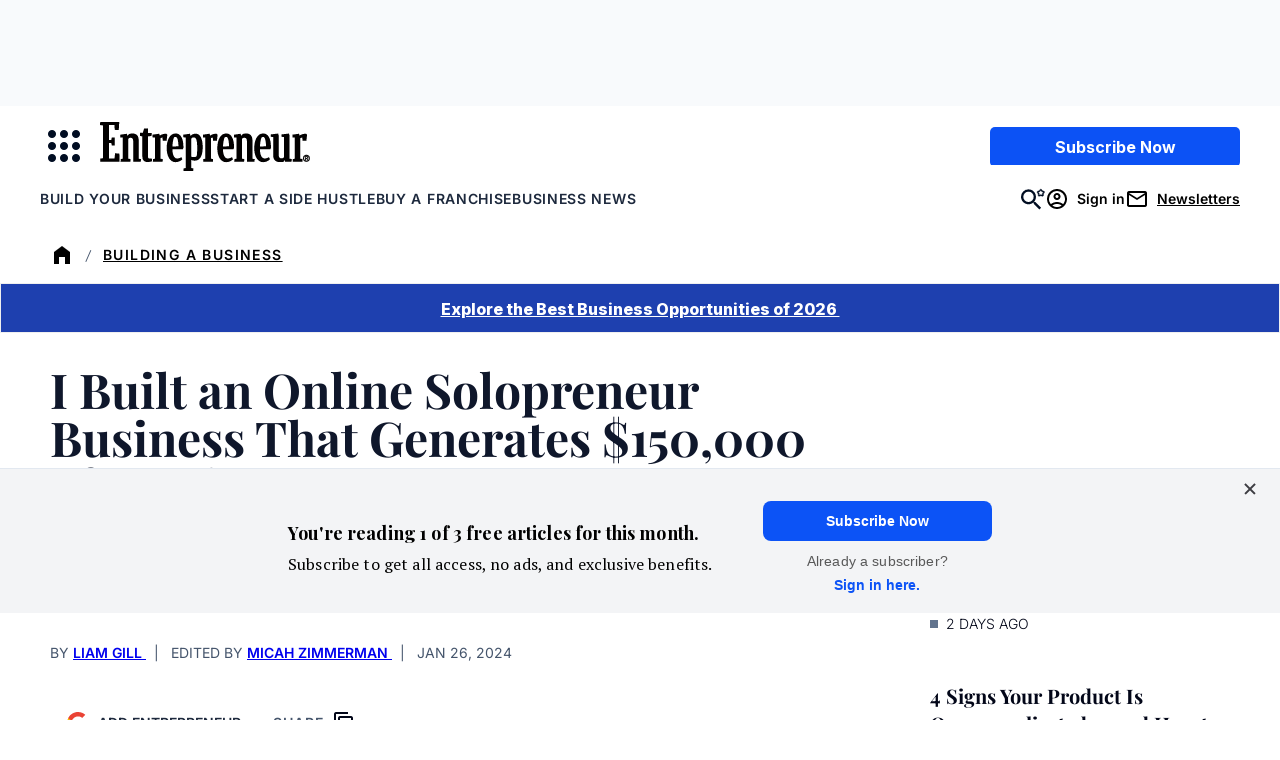

--- FILE ---
content_type: application/javascript; charset=utf-8
request_url: https://cdnjs.cloudflare.com/ajax/libs/angular-ui-utils/0.1.1/angular-ui-utils.min.js
body_size: 6816
content:
/**
 * angular-ui-utils - Swiss-Army-Knife of AngularJS tools (with no external dependencies!)
 * @version v0.1.1 - 2014-02-05
 * @link http://angular-ui.github.com
 * @license MIT License, http://www.opensource.org/licenses/MIT
 */
"use strict";angular.module("ui.alias",[]).config(["$compileProvider","uiAliasConfig",function(a,b){b=b||{},angular.forEach(b,function(b,c){angular.isString(b)&&(b={replace:!0,template:b}),a.directive(c,function(){return b})})}]),angular.module("ui.event",[]).directive("uiEvent",["$parse",function(a){return function(b,c,d){var e=b.$eval(d.uiEvent);angular.forEach(e,function(d,e){var f=a(d);c.bind(e,function(a){var c=Array.prototype.slice.call(arguments);c=c.splice(1),f(b,{$event:a,$params:c}),b.$$phase||b.$apply()})})}}]),angular.module("ui.format",[]).filter("format",function(){return function(a,b){var c=a;if(angular.isString(c)&&void 0!==b)if(angular.isArray(b)||angular.isObject(b)||(b=[b]),angular.isArray(b)){var d=b.length,e=function(a,c){return c=parseInt(c,10),c>=0&&d>c?b[c]:a};c=c.replace(/\$([0-9]+)/g,e)}else angular.forEach(b,function(a,b){c=c.split(":"+b).join(a)});return c}}),angular.module("ui.highlight",[]).filter("highlight",function(){return function(a,b,c){return b||angular.isNumber(b)?(a=a.toString(),b=b.toString(),c?a.split(b).join('<span class="ui-match">'+b+"</span>"):a.replace(new RegExp(b,"gi"),'<span class="ui-match">$&</span>')):a}}),angular.module("ui.include",[]).directive("uiInclude",["$http","$templateCache","$anchorScroll","$compile",function(a,b,c,d){return{restrict:"ECA",terminal:!0,compile:function(e,f){var g=f.uiInclude||f.src,h=f.fragment||"",i=f.onload||"",j=f.autoscroll;return function(e,f){function k(){var k=++m,o=e.$eval(g),p=e.$eval(h);o?a.get(o,{cache:b}).success(function(a){if(k===m){l&&l.$destroy(),l=e.$new();var b;b=p?angular.element("<div/>").html(a).find(p):angular.element("<div/>").html(a).contents(),f.html(b),d(b)(l),!angular.isDefined(j)||j&&!e.$eval(j)||c(),l.$emit("$includeContentLoaded"),e.$eval(i)}}).error(function(){k===m&&n()}):n()}var l,m=0,n=function(){l&&(l.$destroy(),l=null),f.html("")};e.$watch(h,k),e.$watch(g,k)}}}}]),angular.module("ui.indeterminate",[]).directive("uiIndeterminate",[function(){return{compile:function(a,b){return b.type&&"checkbox"===b.type.toLowerCase()?function(a,b,c){a.$watch(c.uiIndeterminate,function(a){b[0].indeterminate=!!a})}:angular.noop}}}]),angular.module("ui.inflector",[]).filter("inflector",function(){function a(a){return a.replace(/^([a-z])|\s+([a-z])/g,function(a){return a.toUpperCase()})}function b(a,b){return a.replace(/[A-Z]/g,function(a){return b+a})}var c={humanize:function(c){return a(b(c," ").split("_").join(" "))},underscore:function(a){return a.substr(0,1).toLowerCase()+b(a.substr(1),"_").toLowerCase().split(" ").join("_")},variable:function(b){return b=b.substr(0,1).toLowerCase()+a(b.split("_").join(" ")).substr(1).split(" ").join("")}};return function(a,b){return b!==!1&&angular.isString(a)?(b=b||"humanize",c[b](a)):a}}),angular.module("ui.jq",[]).value("uiJqConfig",{}).directive("uiJq",["uiJqConfig","$timeout",function(a,b){return{restrict:"A",compile:function(c,d){if(!angular.isFunction(c[d.uiJq]))throw new Error('ui-jq: The "'+d.uiJq+'" function does not exist');var e=a&&a[d.uiJq];return function(a,c,d){function f(){b(function(){c[d.uiJq].apply(c,g)},0,!1)}var g=[];d.uiOptions?(g=a.$eval("["+d.uiOptions+"]"),angular.isObject(e)&&angular.isObject(g[0])&&(g[0]=angular.extend({},e,g[0]))):e&&(g=[e]),d.ngModel&&c.is("select,input,textarea")&&c.bind("change",function(){c.trigger("input")}),d.uiRefresh&&a.$watch(d.uiRefresh,function(){f()}),f()}}}}]),angular.module("ui.keypress",[]).factory("keypressHelper",["$parse",function(a){var b={8:"backspace",9:"tab",13:"enter",27:"esc",32:"space",33:"pageup",34:"pagedown",35:"end",36:"home",37:"left",38:"up",39:"right",40:"down",45:"insert",46:"delete"},c=function(a){return a.charAt(0).toUpperCase()+a.slice(1)};return function(d,e,f,g){var h,i=[];h=e.$eval(g["ui"+c(d)]),angular.forEach(h,function(b,c){var d,e;e=a(b),angular.forEach(c.split(" "),function(a){d={expression:e,keys:{}},angular.forEach(a.split("-"),function(a){d.keys[a]=!0}),i.push(d)})}),f.bind(d,function(a){var c=!(!a.metaKey||a.ctrlKey),f=!!a.altKey,g=!!a.ctrlKey,h=!!a.shiftKey,j=a.keyCode;"keypress"===d&&!h&&j>=97&&122>=j&&(j-=32),angular.forEach(i,function(d){var i=d.keys[b[j]]||d.keys[j.toString()],k=!!d.keys.meta,l=!!d.keys.alt,m=!!d.keys.ctrl,n=!!d.keys.shift;i&&k===c&&l===f&&m===g&&n===h&&e.$apply(function(){d.expression(e,{$event:a})})})})}}]),angular.module("ui.keypress").directive("uiKeydown",["keypressHelper",function(a){return{link:function(b,c,d){a("keydown",b,c,d)}}}]),angular.module("ui.keypress").directive("uiKeypress",["keypressHelper",function(a){return{link:function(b,c,d){a("keypress",b,c,d)}}}]),angular.module("ui.keypress").directive("uiKeyup",["keypressHelper",function(a){return{link:function(b,c,d){a("keyup",b,c,d)}}}]),angular.module("ui.mask",[]).value("uiMaskConfig",{maskDefinitions:{9:/\d/,A:/[a-zA-Z]/,"*":/[a-zA-Z0-9]/}}).directive("uiMask",["uiMaskConfig",function(a){return{priority:100,require:"ngModel",restrict:"A",compile:function(){var b=a;return function(a,c,d,e){function f(a){return angular.isDefined(a)?(s(a),N?(k(),l(),!0):j()):j()}function g(a){angular.isDefined(a)&&(D=a,N&&w())}function h(a){return N?(G=o(a||""),I=n(G),e.$setValidity("mask",I),I&&G.length?p(G):void 0):a}function i(a){return N?(G=o(a||""),I=n(G),e.$viewValue=G.length?p(G):"",e.$setValidity("mask",I),""===G&&void 0!==e.$error.required&&e.$setValidity("required",!1),I?G:void 0):a}function j(){return N=!1,m(),angular.isDefined(P)?c.attr("placeholder",P):c.removeAttr("placeholder"),angular.isDefined(Q)?c.attr("maxlength",Q):c.removeAttr("maxlength"),c.val(e.$modelValue),e.$viewValue=e.$modelValue,!1}function k(){G=K=o(e.$modelValue||""),H=J=p(G),I=n(G);var a=I&&G.length?H:"";d.maxlength&&c.attr("maxlength",2*B[B.length-1]),c.attr("placeholder",D),c.val(a),e.$viewValue=a}function l(){O||(c.bind("blur",t),c.bind("mousedown mouseup",u),c.bind("input keyup click focus",w),O=!0)}function m(){O&&(c.unbind("blur",t),c.unbind("mousedown",u),c.unbind("mouseup",u),c.unbind("input",w),c.unbind("keyup",w),c.unbind("click",w),c.unbind("focus",w),O=!1)}function n(a){return a.length?a.length>=F:!0}function o(a){var b="",c=C.slice();return a=a.toString(),angular.forEach(E,function(b){a=a.replace(b,"")}),angular.forEach(a.split(""),function(a){c.length&&c[0].test(a)&&(b+=a,c.shift())}),b}function p(a){var b="",c=B.slice();return angular.forEach(D.split(""),function(d,e){a.length&&e===c[0]?(b+=a.charAt(0)||"_",a=a.substr(1),c.shift()):b+=d}),b}function q(a){var b=d.placeholder;return"undefined"!=typeof b&&b[a]?b[a]:"_"}function r(){return D.replace(/[_]+/g,"_").replace(/([^_]+)([a-zA-Z0-9])([^_])/g,"$1$2_$3").split("_")}function s(a){var b=0;if(B=[],C=[],D="","string"==typeof a){F=0;var c=!1,d=a.split("");angular.forEach(d,function(a,d){R.maskDefinitions[a]?(B.push(b),D+=q(d),C.push(R.maskDefinitions[a]),b++,c||F++):"?"===a?c=!0:(D+=a,b++)})}B.push(B.slice().pop()+1),E=r(),N=B.length>1?!0:!1}function t(){L=0,M=0,I&&0!==G.length||(H="",c.val(""),a.$apply(function(){e.$setViewValue("")}))}function u(a){"mousedown"===a.type?c.bind("mouseout",v):c.unbind("mouseout",v)}function v(){M=A(this),c.unbind("mouseout",v)}function w(b){b=b||{};var d=b.which,f=b.type;if(16!==d&&91!==d){var g,h=c.val(),i=J,j=o(h),k=K,l=!1,m=y(this)||0,n=L||0,q=m-n,r=B[0],s=B[j.length]||B.slice().shift(),t=M||0,u=A(this)>0,v=t>0,w=h.length>i.length||t&&h.length>i.length-t,C=h.length<i.length||t&&h.length===i.length-t,D=d>=37&&40>=d&&b.shiftKey,E=37===d,F=8===d||"keyup"!==f&&C&&-1===q,G=46===d||"keyup"!==f&&C&&0===q&&!v,H=(E||F||"click"===f)&&m>r;if(M=A(this),!D&&(!u||"click"!==f&&"keyup"!==f)){if("input"===f&&C&&!v&&j===k){for(;F&&m>r&&!x(m);)m--;for(;G&&s>m&&-1===B.indexOf(m);)m++;var I=B.indexOf(m);j=j.substring(0,I)+j.substring(I+1),l=!0}for(g=p(j),J=g,K=j,c.val(g),l&&a.$apply(function(){e.$setViewValue(j)}),w&&r>=m&&(m=r+1),H&&m--,m=m>s?s:r>m?r:m;!x(m)&&m>r&&s>m;)m+=H?-1:1;(H&&s>m||w&&!x(n))&&m++,L=m,z(this,m)}}}function x(a){return B.indexOf(a)>-1}function y(a){if(!a)return 0;if(void 0!==a.selectionStart)return a.selectionStart;if(document.selection){a.focus();var b=document.selection.createRange();return b.moveStart("character",-a.value.length),b.text.length}return 0}function z(a,b){if(!a)return 0;if(0!==a.offsetWidth&&0!==a.offsetHeight)if(a.setSelectionRange)a.focus(),a.setSelectionRange(b,b);else if(a.createTextRange){var c=a.createTextRange();c.collapse(!0),c.moveEnd("character",b),c.moveStart("character",b),c.select()}}function A(a){return a?void 0!==a.selectionStart?a.selectionEnd-a.selectionStart:document.selection?document.selection.createRange().text.length:0:0}var B,C,D,E,F,G,H,I,J,K,L,M,N=!1,O=!1,P=d.placeholder,Q=d.maxlength,R={};d.uiOptions?(R=a.$eval("["+d.uiOptions+"]"),angular.isObject(R[0])&&(R=function(a,b){for(var c in a)Object.prototype.hasOwnProperty.call(a,c)&&(b[c]?angular.extend(b[c],a[c]):b[c]=angular.copy(a[c]));return b}(b,R[0]))):R=b,d.$observe("uiMask",f),d.$observe("placeholder",g),e.$formatters.push(h),e.$parsers.push(i),c.bind("mousedown mouseup",u),Array.prototype.indexOf||(Array.prototype.indexOf=function(a){if(null===this)throw new TypeError;var b=Object(this),c=b.length>>>0;if(0===c)return-1;var d=0;if(arguments.length>1&&(d=Number(arguments[1]),d!==d?d=0:0!==d&&1/0!==d&&d!==-1/0&&(d=(d>0||-1)*Math.floor(Math.abs(d)))),d>=c)return-1;for(var e=d>=0?d:Math.max(c-Math.abs(d),0);c>e;e++)if(e in b&&b[e]===a)return e;return-1})}}}}]),angular.module("ui.reset",[]).value("uiResetConfig",null).directive("uiReset",["uiResetConfig",function(a){var b=null;return void 0!==a&&(b=a),{require:"ngModel",link:function(a,c,d,e){var f;f=angular.element('<a class="ui-reset" />'),c.wrap('<span class="ui-resetwrap" />').after(f),f.bind("click",function(c){c.preventDefault(),a.$apply(function(){e.$setViewValue(d.uiReset?a.$eval(d.uiReset):b),e.$render()})})}}}]),angular.module("ui.route",[]).directive("uiRoute",["$location","$parse",function(a,b){return{restrict:"AC",scope:!0,compile:function(c,d){var e;if(d.uiRoute)e="uiRoute";else if(d.ngHref)e="ngHref";else{if(!d.href)throw new Error("uiRoute missing a route or href property on "+c[0]);e="href"}return function(c,d,f){function g(b){var d=b.indexOf("#");d>-1&&(b=b.substr(d+1)),(j=function(){i(c,a.path().indexOf(b)>-1)})()}function h(b){var d=b.indexOf("#");d>-1&&(b=b.substr(d+1)),(j=function(){var d=new RegExp("^"+b+"$",["i"]);i(c,d.test(a.path()))})()}var i=b(f.ngModel||f.routeModel||"$uiRoute").assign,j=angular.noop;switch(e){case"uiRoute":f.uiRoute?h(f.uiRoute):f.$observe("uiRoute",h);break;case"ngHref":f.ngHref?g(f.ngHref):f.$observe("ngHref",g);break;case"href":g(f.href)}c.$on("$routeChangeSuccess",function(){j()}),c.$on("$stateChangeSuccess",function(){j()})}}}}]),angular.module("ui.scroll.jqlite",["ui.scroll"]).service("jqLiteExtras",["$log","$window",function(a,b){return{registerFor:function(a){var c,d,e,f,g,h,i;return d=angular.element.prototype.css,a.prototype.css=function(a,b){var c,e;return e=this,c=e[0],c&&3!==c.nodeType&&8!==c.nodeType&&c.style?d.call(e,a,b):void 0},h=function(a){return a&&a.document&&a.location&&a.alert&&a.setInterval},i=function(a,b,c){var d,e,f,g,i;return d=a[0],i={top:["scrollTop","pageYOffset","scrollLeft"],left:["scrollLeft","pageXOffset","scrollTop"]}[b],e=i[0],g=i[1],f=i[2],h(d)?angular.isDefined(c)?d.scrollTo(a[f].call(a),c):g in d?d[g]:d.document.documentElement[e]:angular.isDefined(c)?d[e]=c:d[e]},b.getComputedStyle?(f=function(a){return b.getComputedStyle(a,null)},c=function(a,b){return parseFloat(b)}):(f=function(a){return a.currentStyle},c=function(a,b){var c,d,e,f,g,h,i;return c=/[+-]?(?:\d*\.|)\d+(?:[eE][+-]?\d+|)/.source,f=new RegExp("^("+c+")(?!px)[a-z%]+$","i"),f.test(b)?(i=a.style,d=i.left,g=a.runtimeStyle,h=g&&g.left,g&&(g.left=i.left),i.left=b,e=i.pixelLeft,i.left=d,h&&(g.left=h),e):parseFloat(b)}),e=function(a,b){var d,e,g,i,j,k,l,m,n,o,p,q,r;return h(a)?(d=document.documentElement[{height:"clientHeight",width:"clientWidth"}[b]],{base:d,padding:0,border:0,margin:0}):(r={width:[a.offsetWidth,"Left","Right"],height:[a.offsetHeight,"Top","Bottom"]}[b],d=r[0],l=r[1],m=r[2],k=f(a),p=c(a,k["padding"+l])||0,q=c(a,k["padding"+m])||0,e=c(a,k["border"+l+"Width"])||0,g=c(a,k["border"+m+"Width"])||0,i=k["margin"+l],j=k["margin"+m],n=c(a,i)||0,o=c(a,j)||0,{base:d,padding:p+q,border:e+g,margin:n+o})},g=function(a,b,c){var d,g,h;return g=e(a,b),g.base>0?{base:g.base-g.padding-g.border,outer:g.base,outerfull:g.base+g.margin}[c]:(d=f(a),h=d[b],(0>h||null===h)&&(h=a.style[b]||0),h=parseFloat(h)||0,{base:h-g.padding-g.border,outer:h,outerfull:h+g.padding+g.border+g.margin}[c])},angular.forEach({before:function(a){var b,c,d,e,f,g,h;if(f=this,c=f[0],e=f.parent(),b=e.contents(),b[0]===c)return e.prepend(a);for(d=g=1,h=b.length-1;h>=1?h>=g:g>=h;d=h>=1?++g:--g)if(b[d]===c)return void angular.element(b[d-1]).after(a);throw new Error("invalid DOM structure "+c.outerHTML)},height:function(a){var b;return b=this,angular.isDefined(a)?(angular.isNumber(a)&&(a+="px"),d.call(b,"height",a)):g(this[0],"height","base")},outerHeight:function(a){return g(this[0],"height",a?"outerfull":"outer")},offset:function(a){var b,c,d,e,f,g;return f=this,arguments.length?void 0===a?f:a:(b={top:0,left:0},e=f[0],(c=e&&e.ownerDocument)?(d=c.documentElement,e.getBoundingClientRect&&(b=e.getBoundingClientRect()),g=c.defaultView||c.parentWindow,{top:b.top+(g.pageYOffset||d.scrollTop)-(d.clientTop||0),left:b.left+(g.pageXOffset||d.scrollLeft)-(d.clientLeft||0)}):void 0)},scrollTop:function(a){return i(this,"top",a)},scrollLeft:function(a){return i(this,"left",a)}},function(b,c){return a.prototype[c]?void 0:a.prototype[c]=b})}}}]).run(["$log","$window","jqLiteExtras",function(a,b,c){return b.jQuery?void 0:c.registerFor(angular.element)}]),angular.module("ui.scroll",[]).directive("ngScrollViewport",["$log",function(){return{controller:["$scope","$element",function(a,b){return b}]}}]).directive("ngScroll",["$log","$injector","$rootScope","$timeout",function(a,b,c,d){return{require:["?^ngScrollViewport"],transclude:"element",priority:1e3,terminal:!0,compile:function(e,f,g){return function(f,h,i,j){var k,l,m,n,o,p,q,r,s,t,u,v,w,x,y,z,A,B,C,D,E,F,G,H,I,J,K,L,M,N,O,P,Q,R,S,T;if(H=i.ngScroll.match(/^\s*(\w+)\s+in\s+(\w+)\s*$/),!H)throw new Error('Expected ngScroll in form of "item_ in _datasource_" but got "'+i.ngScroll+'"');if(F=H[1],v=H[2],D=function(a){return angular.isObject(a)&&a.get&&angular.isFunction(a.get)},u=f[v],!D(u)&&(u=b.get(v),!D(u)))throw new Error(v+" is not a valid datasource");return r=Math.max(3,+i.bufferSize||10),q=function(){return T.height()*Math.max(.1,+i.padding||.1)},O=function(a){return a[0].scrollHeight||a[0].document.documentElement.scrollHeight},k=null,g(R=f.$new(),function(a){var b,c,d,f,g,h;if(f=a[0].localName,"dl"===f)throw new Error("ng-scroll directive does not support <"+a[0].localName+"> as a repeating tag: "+a[0].outerHTML);return"li"!==f&&"tr"!==f&&(f="div"),h=j[0]||angular.element(window),h.css({"overflow-y":"auto",display:"block"}),d=function(a){var b,c,d;switch(a){case"tr":return d=angular.element("<table><tr><td><div></div></td></tr></table>"),b=d.find("div"),c=d.find("tr"),c.paddingHeight=function(){return b.height.apply(b,arguments)},c;default:return c=angular.element("<"+a+"></"+a+">"),c.paddingHeight=c.height,c}},c=function(a,b,c){return b[{top:"before",bottom:"after"}[c]](a),{paddingHeight:function(){return a.paddingHeight.apply(a,arguments)},insert:function(b){return a[{top:"after",bottom:"before"}[c]](b)}}},g=c(d(f),e,"top"),b=c(d(f),e,"bottom"),R.$destroy(),k={viewport:h,topPadding:g.paddingHeight,bottomPadding:b.paddingHeight,append:b.insert,prepend:g.insert,bottomDataPos:function(){return O(h)-b.paddingHeight()},topDataPos:function(){return g.paddingHeight()}}}),T=k.viewport,B=1,I=1,p=[],J=[],x=!1,n=!1,G=u.loading||function(){},E=!1,L=function(a,b){var c,d;for(c=d=a;b>=a?b>d:d>b;c=b>=a?++d:--d)p[c].scope.$destroy(),p[c].element.remove();return p.splice(a,b-a)},K=function(){return B=1,I=1,L(0,p.length),k.topPadding(0),k.bottomPadding(0),J=[],x=!1,n=!1,l(!1)},o=function(){return T.scrollTop()+T.height()},S=function(){return T.scrollTop()},P=function(){return!x&&k.bottomDataPos()<o()+q()},s=function(){var b,c,d,e,f,g;for(b=0,e=0,c=f=g=p.length-1;(0>=g?0>=f:f>=0)&&(d=p[c].element.outerHeight(!0),k.bottomDataPos()-b-d>o()+q());c=0>=g?++f:--f)b+=d,e++,x=!1;return e>0?(k.bottomPadding(k.bottomPadding()+b),L(p.length-e,p.length),I-=e,a.log("clipped off bottom "+e+" bottom padding "+k.bottomPadding())):void 0},Q=function(){return!n&&k.topDataPos()>S()-q()},t=function(){var b,c,d,e,f,g;for(e=0,d=0,f=0,g=p.length;g>f&&(b=p[f],c=b.element.outerHeight(!0),k.topDataPos()+e+c<S()-q());f++)e+=c,d++,n=!1;return d>0?(k.topPadding(k.topPadding()+e),L(0,d),B+=d,a.log("clipped off top "+d+" top padding "+k.topPadding())):void 0},w=function(a,b){return E||(E=!0,G(!0)),1===J.push(a)?z(b):void 0},C=function(a,b){var c,d,e;return c=f.$new(),c[F]=b,d=a>B,c.$index=a,d&&c.$index--,e={scope:c},g(c,function(b){return e.element=b,d?a===I?(k.append(b),p.push(e)):(p[a-B].element.after(b),p.splice(a-B+1,0,e)):(k.prepend(b),p.unshift(e))}),{appended:d,wrapper:e}},m=function(a,b){var c;return a?k.bottomPadding(Math.max(0,k.bottomPadding()-b.element.outerHeight(!0))):(c=k.topPadding()-b.element.outerHeight(!0),c>=0?k.topPadding(c):T.scrollTop(T.scrollTop()+b.element.outerHeight(!0)))},l=function(b,c,e){var f;return f=function(){return a.log("top {actual="+k.topDataPos()+" visible from="+S()+" bottom {visible through="+o()+" actual="+k.bottomDataPos()+"}"),P()?w(!0,b):Q()&&w(!1,b),e?e():void 0},c?d(function(){var a,b,d;for(b=0,d=c.length;d>b;b++)a=c[b],m(a.appended,a.wrapper);return f()}):f()},A=function(a,b){return l(a,b,function(){return J.shift(),0===J.length?(E=!1,G(!1)):z(a)})},z=function(b){var c;return c=J[0],c?p.length&&!P()?A(b):u.get(I,r,function(c){var d,e,f,g;if(e=[],0===c.length)x=!0,k.bottomPadding(0),a.log("appended: requested "+r+" records starting from "+I+" recieved: eof");else{for(t(),f=0,g=c.length;g>f;f++)d=c[f],e.push(C(++I,d));a.log("appended: requested "+r+" received "+c.length+" buffer size "+p.length+" first "+B+" next "+I)}return A(b,e)}):p.length&&!Q()?A(b):u.get(B-r,r,function(c){var d,e,f,g;if(e=[],0===c.length)n=!0,k.topPadding(0),a.log("prepended: requested "+r+" records starting from "+(B-r)+" recieved: bof");else{for(s(),d=f=g=c.length-1;0>=g?0>=f:f>=0;d=0>=g?++f:--f)e.unshift(C(--B,c[d]));a.log("prepended: requested "+r+" received "+c.length+" buffer size "+p.length+" first "+B+" next "+I)}return A(b,e)})},M=function(){return c.$$phase||E?void 0:(l(!1),f.$apply())},T.bind("resize",M),N=function(){return c.$$phase||E?void 0:(l(!0),f.$apply())},T.bind("scroll",N),f.$watch(u.revision,function(){return K()}),y=u.scope?u.scope.$new():f.$new(),f.$on("$destroy",function(){return y.$destroy(),T.unbind("resize",M),T.unbind("scroll",N)}),y.$on("update.items",function(a,b,c){var d,e,f,g,h;if(angular.isFunction(b))for(e=function(a){return b(a.scope)},f=0,g=p.length;g>f;f++)d=p[f],e(d);else 0<=(h=b-B-1)&&h<p.length&&(p[b-B-1].scope[F]=c);return null}),y.$on("delete.items",function(a,b){var c,d,e,f,g,h,i,j,k,m,n,o;if(angular.isFunction(b)){for(e=[],h=0,k=p.length;k>h;h++)d=p[h],e.unshift(d);for(g=function(a){return b(a.scope)?(L(e.length-1-c,e.length-c),I--):void 0},c=i=0,m=e.length;m>i;c=++i)f=e[c],g(f)}else 0<=(o=b-B-1)&&o<p.length&&(L(b-B-1,b-B),I--);for(c=j=0,n=p.length;n>j;c=++j)d=p[c],d.scope.$index=B+c;return l(!1)}),y.$on("insert.item",function(a,b,c){var d,e,f,g,h,i,j,k,m,n,o,q;if(e=[],angular.isFunction(b)){for(f=[],i=0,m=p.length;m>i;i++)c=p[i],f.unshift(c);for(h=function(a){var f,g,h,i,j;if(g=b(a.scope)){if(C=function(a,b){return C(a,b),I++},angular.isArray(g)){for(j=[],f=h=0,i=g.length;i>h;f=++h)c=g[f],j.push(e.push(C(d+f,c)));return j}return e.push(C(d,g))}},d=j=0,n=f.length;n>j;d=++j)g=f[d],h(g)}else 0<=(q=b-B-1)&&q<p.length&&(e.push(C(b,c)),I++);for(d=k=0,o=p.length;o>k;d=++k)c=p[d],c.scope.$index=B+d;return l(!1,e)})}}}}]),angular.module("ui.scrollfix",[]).directive("uiScrollfix",["$window",function(a){return{require:"^?uiScrollfixTarget",link:function(b,c,d,e){function f(){var b;if(angular.isDefined(a.pageYOffset))b=a.pageYOffset;else{var e=document.compatMode&&"BackCompat"!==document.compatMode?document.documentElement:document.body;b=e.scrollTop}!c.hasClass("ui-scrollfix")&&b>d.uiScrollfix?c.addClass("ui-scrollfix"):c.hasClass("ui-scrollfix")&&b<d.uiScrollfix&&c.removeClass("ui-scrollfix")}var g=c[0].offsetTop,h=e&&e.$element||angular.element(a);d.uiScrollfix?"string"==typeof d.uiScrollfix&&("-"===d.uiScrollfix.charAt(0)?d.uiScrollfix=g-parseFloat(d.uiScrollfix.substr(1)):"+"===d.uiScrollfix.charAt(0)&&(d.uiScrollfix=g+parseFloat(d.uiScrollfix.substr(1)))):d.uiScrollfix=g,h.on("scroll",f),b.$on("$destroy",function(){h.off("scroll",f)})}}}]).directive("uiScrollfixTarget",[function(){return{controller:["$element",function(a){this.$element=a}]}}]),angular.module("ui.showhide",[]).directive("uiShow",[function(){return function(a,b,c){a.$watch(c.uiShow,function(a){a?b.addClass("ui-show"):b.removeClass("ui-show")})}}]).directive("uiHide",[function(){return function(a,b,c){a.$watch(c.uiHide,function(a){a?b.addClass("ui-hide"):b.removeClass("ui-hide")})}}]).directive("uiToggle",[function(){return function(a,b,c){a.$watch(c.uiToggle,function(a){a?b.removeClass("ui-hide").addClass("ui-show"):b.removeClass("ui-show").addClass("ui-hide")})}}]),angular.module("ui.unique",[]).filter("unique",["$parse",function(a){return function(b,c){if(c===!1)return b;if((c||angular.isUndefined(c))&&angular.isArray(b)){var d=[],e=angular.isString(c)?a(c):function(a){return a},f=function(a){return angular.isObject(a)?e(a):a};angular.forEach(b,function(a){for(var b=!1,c=0;c<d.length;c++)if(angular.equals(f(d[c]),f(a))){b=!0;break}b||d.push(a)}),b=d}return b}}]),angular.module("ui.validate",[]).directive("uiValidate",function(){return{restrict:"A",require:"ngModel",link:function(a,b,c,d){function e(b){return angular.isString(b)?void a.$watch(b,function(){angular.forEach(g,function(a){a(d.$modelValue)})}):angular.isArray(b)?void angular.forEach(b,function(b){a.$watch(b,function(){angular.forEach(g,function(a){a(d.$modelValue)})})}):void(angular.isObject(b)&&angular.forEach(b,function(b,c){angular.isString(b)&&a.$watch(b,function(){g[c](d.$modelValue)}),angular.isArray(b)&&angular.forEach(b,function(b){a.$watch(b,function(){g[c](d.$modelValue)})})}))}var f,g={},h=a.$eval(c.uiValidate);h&&(angular.isString(h)&&(h={validator:h}),angular.forEach(h,function(b,c){f=function(e){var f=a.$eval(b,{$value:e});return angular.isObject(f)&&angular.isFunction(f.then)?(f.then(function(){d.$setValidity(c,!0)},function(){d.$setValidity(c,!1)}),e):f?(d.$setValidity(c,!0),e):(d.$setValidity(c,!1),e)},g[c]=f,d.$formatters.push(f),d.$parsers.push(f)}),c.uiValidateWatch&&e(a.$eval(c.uiValidateWatch)))}}}),angular.module("ui.utils",["ui.event","ui.format","ui.highlight","ui.include","ui.indeterminate","ui.inflector","ui.jq","ui.keypress","ui.mask","ui.reset","ui.route","ui.scrollfix","ui.scroll","ui.scroll.jqlite","ui.showhide","ui.unique","ui.validate"]);


--- FILE ---
content_type: text/javascript;charset=utf-8
request_url: https://p1cluster.cxense.com/p1.js
body_size: 100
content:
cX.library.onP1('30u1yhepa6w2k39gm2eatrzlda');


--- FILE ---
content_type: text/javascript;charset=utf-8
request_url: https://id.cxense.com/public/user/id?json=%7B%22identities%22%3A%5B%7B%22type%22%3A%22ckp%22%2C%22id%22%3A%22mkjjnopq9e9u81bw%22%7D%2C%7B%22type%22%3A%22lst%22%2C%22id%22%3A%2230u1yhepa6w2k39gm2eatrzlda%22%7D%2C%7B%22type%22%3A%22cst%22%2C%22id%22%3A%2230u1yhepa6w2k39gm2eatrzlda%22%7D%5D%7D&callback=cXJsonpCB2
body_size: 208
content:
/**/
cXJsonpCB2({"httpStatus":200,"response":{"userId":"cx:1kpfd2gt3mfjt35xvepbmaf0lh:18xqdd6ztwo9c","newUser":false}})